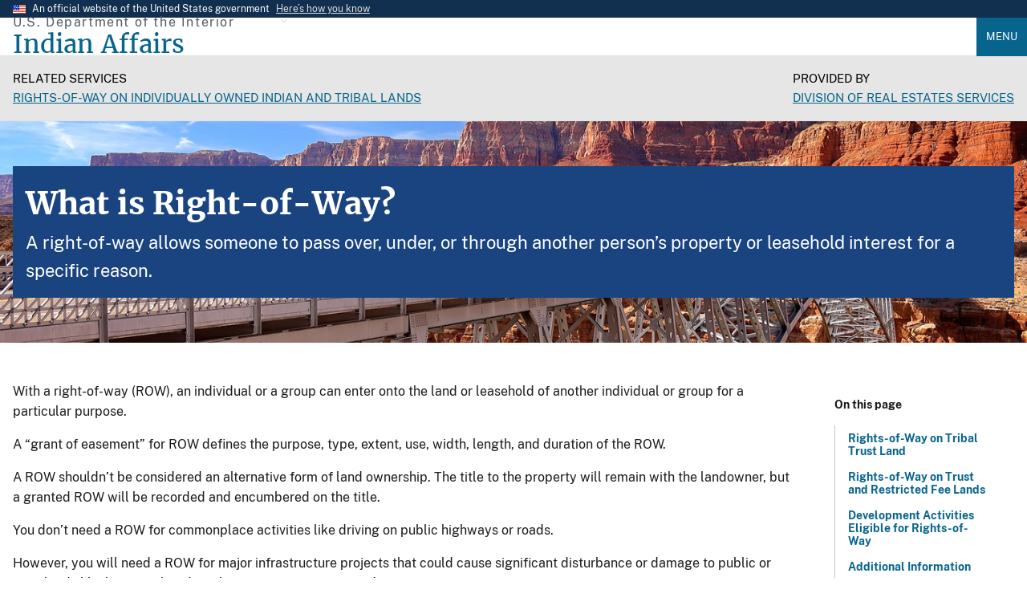

--- FILE ---
content_type: text/html; charset=UTF-8
request_url: https://www.bia.gov/service/rights-of-way-individually-owned-indian-and-tribal-lands/what-is-right-of-way
body_size: 10701
content:
<!DOCTYPE html>
<html lang="en" dir="ltr" prefix="og: https://ogp.me/ns#">
  <head>
    <meta charset="utf-8" />
<link rel="canonical" href="https://www.bia.gov/service/rights-of-way-individually-owned-indian-and-tribal-lands/what-is-right-of-way" />
<meta property="og:site_name" content="Indian Affairs" />
<meta property="og:type" content="Service Detail" />
<meta property="og:url" content="https://www.bia.gov/service/rights-of-way-individually-owned-indian-and-tribal-lands/what-is-right-of-way" />
<meta property="og:title" content="What is Right-of-Way?" />
<meta property="fb:app_id" content="470014769218757" />
<meta name="twitter:card" content="summary_large_image" />
<meta name="twitter:site" content="@USIndianAffairs" />
<meta name="twitter:title" content="What is Right-of-Way?" />
<meta name="twitter:creator" content="@USIndianAffairs" />
<meta name="Generator" content="Drupal 10 (https://www.drupal.org)" />
<meta name="MobileOptimized" content="width" />
<meta name="HandheldFriendly" content="true" />
<meta name="viewport" content="width=device-width, initial-scale=1.0" />
<link rel="icon" href="/sites/default/files/default_images/favicon.ico" type="image/vnd.microsoft.icon" />

    <title>What is Right-of-Way? | Indian Affairs</title>
    <link rel="stylesheet" media="all" href="/sites/default/files/css/css_GFOk8Quv-y0sv7Zodo9OrVP60FiZaAFnBP365WsOJdI.css?delta=0&amp;language=en&amp;theme=ia_uswds_subtheme&amp;include=eJxFjFsOwyAMBC_khiNFJnGDG0MQC2ro6avmof6svCPvTMZAd081oem8owC8CGjairi5tMw28Iv3E6StRDb9CMleTdN6v1yVlMeG94wRzdcgUdxNKHPhpXAOuEd_MrSUmzdFkJly0VTZmzhJVWt__MwgdFSJzjOEDuOlucqRX9JUUm4" />
<link rel="stylesheet" media="all" href="/sites/default/files/css/css_svHP51zYsfsmmlHWTgDQhTQ_frEmbNW_vXDaLWsuS_A.css?delta=1&amp;language=en&amp;theme=ia_uswds_subtheme&amp;include=eJxFjFsOwyAMBC_khiNFJnGDG0MQC2ro6avmof6svCPvTMZAd081oem8owC8CGjairi5tMw28Iv3E6StRDb9CMleTdN6v1yVlMeG94wRzdcgUdxNKHPhpXAOuEd_MrSUmzdFkJly0VTZmzhJVWt__MwgdFSJzjOEDuOlucqRX9JUUm4" />

    <script type="application/json" data-drupal-selector="drupal-settings-json">{"path":{"baseUrl":"\/","pathPrefix":"","currentPath":"node\/16723","currentPathIsAdmin":false,"isFront":false,"currentLanguage":"en"},"pluralDelimiter":"\u0003","suppressDeprecationErrors":true,"gtag":{"tagId":"","consentMode":false,"otherIds":[],"events":[],"additionalConfigInfo":[]},"ajaxPageState":{"libraries":"[base64]","theme":"ia_uswds_subtheme","theme_token":null},"ajaxTrustedUrl":[],"gtm":{"tagId":null,"settings":{"data_layer":"dataLayer","include_environment":false},"tagIds":["GTM-T95H4KM"]},"data":{"extlink":{"extTarget":true,"extTargetAppendNewWindowDisplay":true,"extTargetAppendNewWindowLabel":"(opens in a new window)","extTargetNoOverride":false,"extNofollow":false,"extTitleNoOverride":false,"extNoreferrer":true,"extFollowNoOverride":false,"extClass":"ext","extLabel":"(link is external)","extImgClass":false,"extSubdomains":true,"extExclude":"","extInclude":"","extCssExclude":".usa-button, .usa-social-link, .social-links, .serviceblock, .social-icon, .blue-rounded-cards","extCssInclude":".file--application-pdf","extCssExplicit":"","extAlert":false,"extAlertText":"This link will take you to an external web site. We are not responsible for their content.","extHideIcons":false,"mailtoClass":"0","telClass":"0","mailtoLabel":"(link sends email)","telLabel":"(link is a phone number)","extUseFontAwesome":false,"extIconPlacement":"append","extPreventOrphan":false,"extFaLinkClasses":"fa fa-external-link","extFaMailtoClasses":"fa fa-envelope-o","extAdditionalLinkClasses":"","extAdditionalMailtoClasses":"","extAdditionalTelClasses":"","extFaTelClasses":"fa fa-phone","allowedDomains":[],"extExcludeNoreferrer":""}},"field_group":{"html_element":{"mode":"default","context":"view","settings":{"classes":"margin-y-6","show_empty_fields":false,"id":"additional-information","element":"section","show_label":true,"label_element":"h2","label_element_classes":"call-out","attributes":"","effect":"none","speed":"fast"}}},"user":{"uid":0,"permissionsHash":"1aa684c3513e5cd76514ee8218f741f8da5da87d7b9b1597fc67aaa287ef4295"}}</script>
<script src="/sites/default/files/js/js_WsP1Tyfpn2sRxEnXtZ98TgXNiK0O6cTqr3Jw74BRKRI.js?scope=header&amp;delta=0&amp;language=en&amp;theme=ia_uswds_subtheme&amp;include=eJxtiUEOgCAMwD5E2JPIlDlRYMZB4PkaPGm8NGlLvcSQd_BnPTBaetSwCEdyBRn4xtctbtjfMZmArmrz6rROZaVEsEgu2Egl0c_lWcmMBoMX2WE2mg"></script>
<script src="/modules/contrib/google_tag/js/gtag.js?t9c1sx"></script>
<script src="/modules/contrib/google_tag/js/gtm.js?t9c1sx"></script>

  </head>
  <body class="path-node page-node-type-service-detail">
        <a href="#main-content" class="visually-hidden focusable skip-link">
      Skip to main content
    </a>
    <noscript><iframe src="https://www.googletagmanager.com/ns.html?id=GTM-T95H4KM"
                  height="0" width="0" style="display:none;visibility:hidden"></iframe></noscript>

      <div class="dialog-off-canvas-main-canvas" data-off-canvas-main-canvas>
    
	<section class="usa-banner" aria-label="Official website of the United States government">
  <div class="usa-accordion">
    <div class="usa-banner__header">
      <div class="usa-banner__inner">
        <div class="grid-col-auto">
          <img aria-hidden="true" class="usa-banner__header-flag" src="/themes/custom/ia_uswds_subtheme/assets/img/us_flag_small.png" alt="">
        </div>
        <div class="grid-col-fill tablet:grid-col-auto">
          <p class="usa-banner__header-text">An official website of the United States government</p>
          <p class="usa-banner__header-action" aria-hidden="true">Here’s how you know</p>
        </div>
        <button class="usa-accordion__button usa-banner__button"
          aria-expanded="false" aria-controls="gov-banner-default-default">
          <span class="usa-banner__button-text">Here’s how you know</span>
        </button>
      </div>
    </div>
    <div class="usa-banner__content usa-accordion__content" id="gov-banner-default-default">
      <div class="grid-row grid-gap-lg">
        <div class="usa-banner__guidance tablet:grid-col-6">
          <img class="usa-banner__icon usa-media-block__img" src="/themes/custom/ia_uswds_subtheme/assets/img/icon-dot-gov.svg" role="img" alt="" aria-hidden="true" />
          <div class="usa-media-block__body">
            <p>
              <strong>
                Official websites use .gov              </strong>
              <br/>
                              A <strong>.gov</strong> website belongs to an official government organization in the United States.
                          </p>
          </div>
        </div>
        <div class="usa-banner__guidance tablet:grid-col-6">
          <img class="usa-banner__icon usa-media-block__img" src="/themes/custom/ia_uswds_subtheme/assets/img/icon-https.svg" role="img" alt="" aria-hidden="true" />
          <div class="usa-media-block__body">
            <p>
              <strong>
                Secure .gov websites use HTTPS              </strong>
              <br/>
              A <strong>lock</strong>
                (<span class="icon-lock"><svg xmlns="http://www.w3.org/2000/svg" width="52" height="64" viewBox="0 0 52 64" class="usa-banner__lock-image" role="img" aria-labelledby="banner-lock-description-default" focusable="false"><title id="banner-lock-title-default">Lock</title><desc id="banner-lock-description-default">A locked padlock</desc><path fill="#000000" fill-rule="evenodd" d="M26 0c10.493 0 19 8.507 19 19v9h3a4 4 0 0 1 4 4v28a4 4 0 0 1-4 4H4a4 4 0 0 1-4-4V32a4 4 0 0 1 4-4h3v-9C7 8.507 15.507 0 26 0zm0 8c-5.979 0-10.843 4.77-10.996 10.712L15 19v9h22v-9c0-6.075-4.925-11-11-11z"/></svg></span>)
                or <strong>https://</strong> means you’ve safely connected to the .gov website. Share sensitive information only on official, secure websites.            </p>
          </div>
        </div>
      </div>
    </div>
  </div>
</section>


<div class="usa-overlay"></div>


<header class="usa-header usa-header--extended" role="banner">
			<div class="usa-navbar">
			  <div class="region region-header">
    <div class="usa-logo site-logo" id="logo">
        <div class="site-name-slogan display-flex flex-column">
        <span class="site-slogan font-sans-xs tablet:font-sans-sm text-base-dark text-ls-2 padding-bottom-05">U.S. Department of the Interior</span>
        <a class="site-name font-serif-lg tablet:font-serif-xl" href="/" rel="home" accesskey="1" title="Home" aria-label="Indian Affairs">
            <span class="text-primary">Indian Affairs</span>
        </a>
    </div>

</div>



  </div>

			<button class="usa-menu-btn">Menu</button>
		</div>

		<nav aria-label="Primary navigation" class="usa-nav" role="navigation">
			<button class="usa-nav__close">
				<img src="/themes/custom/ia_uswds_subtheme/assets/img/close.svg" alt="close"/>
			</button>
										<div class="usa-nav__inner">
				
									  <div class="region region-primary-menu">
      
  
          <ul class="usa-nav__primary usa-accordion">
    
    
              <li class="usa-nav__primary-item">
      
              <button class="usa-accordion__button usa-nav__link " aria-expanded="false" aria-controls="basic-nav-section-1">
          <span>About Us</span>
        </button>
      
                
  
          <ul id="basic-nav-section-1" class="usa-nav__submenu" hidden="">

          
    
              <li class="usa-nav__submenu-item">
      
      
                     
                          <a href="/as-ia">
                    <span>Assistant Secretary - Indian Affairs</span>
                  </a>
                
              
              </li>
      
    
              <li class="usa-nav__submenu-item">
      
      
                     
                          <a href="/bia">
                    <span>Bureau of Indian Affairs</span>
                  </a>
                
              
              </li>
      
    
              <li class="usa-nav__submenu-item">
      
      
                     
                          <a href="/bie">
                    <span>Bureau of Indian Education</span>
                  </a>
                
              
              </li>
      
    
              <li class="usa-nav__submenu-item">
      
      
                     
                          <a href="/btfa">
                    <span>Bureau of Trust Funds Administration</span>
                  </a>
                
              
              </li>
      
    
              <li class="usa-nav__submenu-item">
      
      
                     
                          <a href="/whcnaa">
                    <span>White House Council on Native American Affairs</span>
                  </a>
                
              
              </li>
      
    
              <li class="usa-nav__submenu-item">
      
      
                     
                          <a href="/leadership">
                    <span>Leadership</span>
                  </a>
                
              
              </li>
      
    
              <li class="usa-nav__submenu-item">
      
      
                     
                          <a href="/news">
                    <span>News</span>
                  </a>
                
              
              </li>
      
    
          </ul>
    
  

      
              </li>
      
    
              <li class="usa-nav__primary-item">
      
      
                     
                          <a href="/programs-services" class="usa-nav__link" >
                    <span>Programs and Services</span>
                  </a>
                
              
              </li>
      
    
              <li class="usa-nav__primary-item">
      
              <button class="usa-accordion__button usa-nav__link " aria-expanded="false" aria-controls="basic-nav-section-3">
          <span>Policy and Forms</span>
        </button>
      
                
  
          <ul id="basic-nav-section-3" class="usa-nav__submenu" hidden="">

          
    
              <li class="usa-nav__submenu-item">
      
      
                     
                          <a href="/directives-system">
                    <span>IA Directives System</span>
                  </a>
                
              
              </li>
      
    
              <li class="usa-nav__submenu-item">
      
      
                     
                          <a href="/policy-forms/manual">
                    <span>Manual</span>
                  </a>
                
              
              </li>
      
    
              <li class="usa-nav__submenu-item">
      
      
                     
                          <a href="/policy-forms/regional-directives">
                    <span>Regional Directives</span>
                  </a>
                
              
              </li>
      
    
              <li class="usa-nav__submenu-item">
      
      
                     
                          <a href="/policy-forms/memoranda">
                    <span>Memoranda</span>
                  </a>
                
              
              </li>
      
    
              <li class="usa-nav__submenu-item">
      
      
                     
                          <a href="/policy-forms/handbooks">
                    <span>Handbooks</span>
                  </a>
                
              
              </li>
      
    
              <li class="usa-nav__submenu-item">
      
      
                     
                          <a href="/policy-forms/assistant-secretarys-orders">
                    <span>Assistant Secretary&#039;s Orders</span>
                  </a>
                
              
              </li>
      
    
              <li class="usa-nav__submenu-item">
      
      
                     
                          <a href="/policy-forms/online-forms">
                    <span>Online Forms</span>
                  </a>
                
              
              </li>
      
    
          </ul>
    
  

      
              </li>
      
    
              <li class="usa-nav__primary-item">
      
      
                     
                          <a href="/regional-offices" class="usa-nav__link" >
                    <span>Regional Offices</span>
                  </a>
                
              
              </li>
      
    
              <li class="usa-nav__primary-item">
      
              <button class="usa-accordion__button usa-nav__link " aria-expanded="false" aria-controls="basic-nav-section-5">
          <span>Consultations</span>
        </button>
      
                
  
          <ul id="basic-nav-section-5" class="usa-nav__submenu" hidden="">

          
    
              <li class="usa-nav__submenu-item">
      
      
                     
                          <a href="/service/tribal-consultations">
                    <span>About Tribal Consultations</span>
                  </a>
                
              
              </li>
      
    
              <li class="usa-nav__submenu-item">
      
      
                     
                          <a href="/as-ia/consultations-listening-sessions/schedule">
                    <span>Schedule</span>
                  </a>
                
              
              </li>
      
    
              <li class="usa-nav__submenu-item">
      
      
                     
                          <a href="/as-ia/raca/current-rulemakings">
                    <span>Current Rulemakings</span>
                  </a>
                
              
              </li>
      
    
              <li class="usa-nav__submenu-item">
      
      
                     
                          <a href="/service/tribal-consultations/resources">
                    <span>Resources</span>
                  </a>
                
              
              </li>
      
    
          </ul>
    
  

      
              </li>
      
    
              <li class="usa-nav__primary-item">
      
      
                     
                          <a href="/as-ia/ohcm" class="usa-nav__link" >
                    <span>Jobs</span>
                  </a>
                
              
              </li>
      
    
          </ul>
    
  




  </div>

				
									<div class="usa-nav__secondary">
						  <div class="region region-secondary-menu">
    <div id="block-googlecustomsearch2022" class="block block-block-content block-block-content0199afae-93c7-4415-a6b2-47cc08f2f284">
  
    
      

        <style>
.gcse-searchbox-only p{

    /* Hide the text. */
    text-indent: 100%;
    white-space: nowrap;
    overflow: hidden;
}
</style>
<div class="tablet:width-mobile">
            <div class="gcse-searchbox-only" data-resultsUrl="/cse" data-queryParameterName="search"><p>search</p></div>
        </div>



  </div>

  </div>

					</div>
				
								</div>
					</nav>

		
</header>
 <div class="usa-section">
	<section class="usa-hero" aria-label="Link to organization services and information">
		  <div class="region region-hero">
    
  <div class="bg-gray-10 text-black">
    <div class="grid-container padding-y-2">
      <div class="grid-row">

        <div class="tablet:grid-col-6 font-sans-xs">

                                <div class="text-uppercase">
              <span class="margin-right-1">Related Services</span>
              <ul class="usa-list usa-list--unstyled">
                                                      <li><a href="/service/rights-of-way-individually-owned-indian-and-tribal-lands">Rights-of-Way on Individually Owned Indian and Tribal Lands</a></li>
                                                </ul>
            </div>
          
                    
                    
        </div>

        <div class="tablet:grid-col-6 font-sans-xs">
                                <div id="provided_by" class="text-uppercase tablet:float-right margin-top-2 tablet:margin-top-0">
              <span class="margin-right-1">Provided By</span>
              <ul class="usa-list usa-list--unstyled">
                <li><a href="/bia/ots/dres">Division of Real Estates Services</a></li>
              </ul>
            </div>
                  </div>

      </div>
    </div>
  </div>
<div id="block-ia-uswds-subtheme-page-title" class="block block-core block-page-title-block">
  
    
      
	
<section  class="paragraph paragraph--type-- paragraph--unpublished padding-y-7 border-top border-base-lighter bgimg-1" aria-label="Introduction">
		<div class="grid-container">
			<div class="grid-row grid-gap-4 text-white font-serif-lg">
				<div class="grid-col-auto">
					<div class="bg-primary-dark padding-2 text-white">
                                            <h1 class="text-white font-serif-lg tablet:font-serif-2xl margin-y-0"><span class="field field--name-title field--type-string field--label-hidden">What is Right-of-Way?</span>
</h1>
              													<span class="padding-top-2 font-body-lg text-normal text-white margin-y-0">A right-of-way allows someone to pass over, under, or through another person’s property or leasehold interest for a specific reason.</span>
											</div>
				</div>
			</div>
		</div>

		





        
              <style>
            .bgimg-1 {
              background-image: url("/sites/default/files/dup/Navajo%20bridge.jpg");
              background-attachment: fixed;
              background-position: center;
              background-repeat: no-repeat;
              background-size: cover;
            }
            @media(max-width: 64em) {
              .bgimg-1 {
                background-attachment: initial;
              }
            }
          </style>

    

	</section>

  

  </div>

  </div>

	</section>

<section class="default-container" aria-label="Main content">
			
				<div class="grid-container">
			
			<div class="grid-row grid-gap">
				<div class="grid-col-12">
					
					

					
				</div>
			</div>

			<div
				class="grid-row grid-gap">
																	<div class="region-content grid-col-12">
						  <div class="region region-content">
    <div data-drupal-messages-fallback class="hidden"></div><div id="block-ia-uswds-subtheme-content" class="block block-system block-system-main-block">
  
    
      
	<div class="usa-in-page-nav-container">
<aside class="usa-in-page-nav" data-scroll-offset="-500" data-root-margin="0px 0px 0px 0px" data-threshold="1" data-title-heading-level="p"></aside>

          <main>
        <div id="ia-main-content" class="node-inner node-content service_detail">
          
                    
                        
        <div class="grid-row grid-gap">
      <div class="grid-col-12">
        

        


        <p>With a right-of-way (ROW), an individual or a group can enter onto the land or leasehold of another individual or group for a particular purpose. </p>

<p>A “grant of easement” for ROW defines the purpose, type, extent, use, width, length, and duration of the ROW. </p>

<p>A ROW shouldn’t be considered an alternative form of land ownership. The title to the property will remain with the landowner, but a granted ROW will be recorded and encumbered on the title. </p>

<p>You don’t need a ROW for commonplace activities like driving on public highways or roads. </p>

<p>However, you will need a ROW for major infrastructure projects that could cause significant disturbance or damage to public or trust lands like laying railroad tracks or creating access roads.</p>







        



<section class="ia-media-layout margin-y-6">
          <h2 class="call-out" id="rights-of-way-ontribal-trust-land">Rights-of-Way on Tribal Trust Land </h2>
  
  
      <div>
      

        <p>Two major components of the federal government’s trust responsibility to Tribes are the conservation and protection of Indian trust lands and Tribal sovereignty. </p>

<p>Upholding these protections is the primary responsibility of the Bureau of Indian Affairs (BIA). </p>

<p>The <a href="https://www.bia.gov/as-ia/raca/rights-way-25-cfr-169">ROW on Indian Land final rule</a> aims to further promote Tribal self-governance by directing BIA to defer to Native owners in their land determinations including which rights-of-way to grant and how much compensation is reasonable. </p>

<p>Regulations require that compensation for Indian landowners meets fair market value; there is no established maximum level of compensation for Tribally owned land. </p>



    </div>

  </section>


        



<section class="ia-media-layout margin-y-6">
          <h2 class="call-out" id="rights-of-way-on-trust-and-restricted-fee-lands">Rights-of-Way on Trust and Restricted Fee Lands</h2>
  
  
      <div>
      

        <p>Trust land, where the legal title is held by the federal government in trust for a Tribe or for individual Indian owners (allotment), is the most common form of land ownership in Indian Country. </p>

<p>However, restricted land, where the title is held by a Tribe or an individual Native landowner, is also subject to federal laws and ROW on such lands must receive approval from BIA.</p>



    </div>

  </section>


        



<section class="ia-media-layout margin-y-6">
          <h2 class="call-out" id="development-activities-eligible-for-rights-of-way">Development Activities Eligible for Rights-of-Way</h2>
  
  
      <div>
      

        <p>BIA approves Grants of Easement for ROWs for several types of infrastructure projects: </p>

<ul>
	<li>Railroads </li>
	<li>Public roads and highways </li>
	<li>Access roads </li>
	<li>Service roads and trails </li>
	<li>Public and community water lines </li>
	<li>Public sanitary and storm sewer lines </li>
	<li>Water control and use projects </li>
	<li>Oil and gas pipelines </li>
	<li>Electric transmission and distribution systems </li>
	<li>Telecommunications, broadband, and fiber optics </li>
	<li>Navigation hazard easements </li>
	<li>Conservation easements</li>
</ul>



    </div>

  </section>






<section  class="margin-y-6">
    <h2 class="call-out" id="additional-information">Additional Information</h2>
      

		<h3 class="text-normal text-base-darker margin-bottom-0" id="related-pages">Related Pages</h3>

<ul class="usa-list">
			<li><a href="/service/broadband-access">Broadband Access</a></li>
	</ul>



		<h3 class="text-normal text-base-darker margin-bottom-0" id="related-documents">Related Documents</h3>

<ul class="usa-list">
			<li><div>
	

        
<span class="file file--mime-application-pdf file--application-pdf"> <a href="/sites/default/files/dup/assets/as-ia/raca/pdf/Final-Rule_ROW-on-Indian-Land_25-CFR-169_508.pdf" type="application/pdf" title="Final-Rule_ROW-on-Indian-Land_25-CFR-169_508.pdf">Rights-of-Way on Indian Land: Final Rule</a></span>




</div>
</li>
	</ul>


    </section>


        <!--<div class="bg-base-lighter radius-lg padding-2 margin-top-4">-->
<style>
@media (min-width: 640px) and (max-width:975px) {
  .contactcontainer .grid-col-12 {
    flex: 0 1 auto;
    width:100%;
  }
  .contactcontainer a{
    word-wrap:break-word;
  }
}
</style>
<div class="bg-base-lighter radius-lg padding-2">

    <h3 class="font-serif-lg text-black margin-y-1" id="contact-us">Contact Us</h3>

    <div class="grid-row contactcontainer">
        <div class="grid-col-12 tablet:grid-col">
                        <div class="grid-row grid-gap-2 margin-y-1">
                <div class="grid-col-1"><i class="fas fa-money-check-edit" aria-hidden="true"></i></div>
                <div class="grid-col-11">
                                            <strong>

        Division of Real Estate Services


</strong>
                                                                                        <address>1001 Indian School Road, NW, Box #44 <br>Albuquerque, NM 87104</address>
                    
                    
                </div><!-- /.padding-left-3 -->
            </div><!-- /.grid-row -->
                                        <div class="grid-row grid-gap-2 margin-y-1">
                    <div class="grid-col-1 margin-top-05"><i class="fas fa-clock" aria-hidden="true"></i></div>
                    <div class="grid-col-11">
                        <span>

        9:00 a.m. – 4:00 p.m. MDT, Monday-Friday


</span>
                    </div>
                </div><!-- /.grid-row margin-y-1 -->
            


        </div><!-- /.tablet:grid-col -->
        <div class="grid-col-12 tablet:grid-col-5">
                                        <div class="grid-row grid-gap-2 margin-y-1">
                    <div class="grid-col-1"><i class="fas fa-envelope"></i></div>
                    <div class="grid-col-11">
                        <span class="text-bold font-sans-md"><a href="mailto:codres@bia.gov" target="_blank">codres@bia.gov</a></span>
                    </div>
                </div><!-- /.grid-row -->
            
                        

                                </div><!-- /.tablet:grid-col float-right -->
    </div><!-- /.grid-row -->
</div>



<div class="node_view"></div>
      </div>
    </div>

        </div>
      </main>
      </div>

      <!-- JSON Info below -->
    <script type="application/ld+json">
      {"@context":"https://schema.org","@graph":[{"@type":"GovernmentService","name":"What is Right-of-Way?","disambiguatingDescription":"With a&nbsp;right-of-way (ROW),&nbsp;an individual or&nbsp;a&nbsp;group&nbsp;can&nbsp;enter onto&nbsp;the&nbsp;land&nbsp;or leasehold of&nbsp;another&nbsp;individual or group&nbsp;for a particular&nbsp;purpose.&nbsp;\r\n\r\nA \u201cgrant of easement\u201d for ROW defines the&nbsp;purpose,&nbsp;type, extent, use, width, length, and duration of the ROW.&nbsp;\r\n\r\nA ROW&nbsp;shouldn\u2019t be considered&nbsp;an alternative form of land ownership.&nbsp;The title to&nbsp;the&nbsp;property&nbsp;will&nbsp;remain with the landowner,&nbsp;but&nbsp;a granted ROW will be recorded and encumbered on the title.&nbsp;\r\n\r\nYou don\u2019t&nbsp;need a ROW&nbsp;for&nbsp;commonplace&nbsp;activities&nbsp;like&nbsp;driving&nbsp;on&nbsp;public&nbsp;highways&nbsp;or roads.&nbsp;\r\n\r\nHowever, you&nbsp;will&nbsp;need&nbsp;a ROW&nbsp;for&nbsp;major infrastructure&nbsp;projects&nbsp;that could cause significant disturbance or damage to public or trust lands&nbsp;like&nbsp;laying railroad tracks or creating access roads.\r\n","isRelatedTo":[{"@type":"Service","name":"Rights-of-Way on Individually Owned Indian and Tribal Lands","url":"https://www.bia.gov/service/rights-of-way-individually-owned-indian-and-tribal-lands"}]}]}
    </script>
  
  </div>

  </div>

					</div>

				

								
			</div>

							  <div class="region region-above-footer">
    <div id="block-googlecustomsearchplaceholdertext" class="block block-block-content block-block-content8ea24dcc-c9b4-468b-a104-731214fb6966">
  
    
      

        <script type="text/javascript">
function styleGCSESearchBoxes(){
  var searchInputElements = document.getElementsByName("search");
  for(var i=0; i<searchInputElements.length; i++){
    searchInputElements[i].placeholder = "Search Indian Affairs";
    searchInputElements[i].style.background = "none";
    searchInputElements[i].style.textIndent = "0";
    searchInputElements[i].addEventListener("blur", function() {
      this.placeholder = "Search Indian Affairs";
      this.style.background = "none";
      this.style.textIndent = "0";
      this.style.background = "none";
    });
  }
}
window.onload = function() {
  styleGCSESearchBoxes();
}
</script>



  </div>

  </div>

					</div>
</section>
</div>
	<footer class="usa-footer usa-footer--big" role="contentinfo">
		<div class="grid-container usa-footer__return-to-top">
			<a href="#">Return to top</a>
		</div>
					    <div class="usa-footer__primary-section bg-base-lighter">
        <div class="grid-container">
                                        <div class="grid-row grid-gap">
                    <div class="tablet:grid-col-12">
                        <nav class="usa-footer__nav" aria-label="Footer navigation">
                              <div class="region region-footer-menu">
    

    
                <div class="grid-row grid-gap">
        
    
                  <div class="mobile-lg:grid-col-6 desktop:grid-col-3">
        <section class="usa-footer__primary-content usa-footer__primary-content--collapsible">
          <h3 class="usa-footer__primary-link">About Us</h3>
                    <ul class="usa-list usa-list--unstyled">
                
        
    
                  <li class="usa-footer__secondary-link">
        <a href="/as-ia" data-drupal-link-system-path="node/16476">AS-IA</a>
      </li>
      
    
                  <li class="usa-footer__secondary-link">
        <a href="/bia" data-drupal-link-system-path="node/35816">BIA</a>
      </li>
      
    
                  <li class="usa-footer__secondary-link">
        <a href="/bie" data-drupal-link-system-path="node/3662">BIE</a>
      </li>
      
    
                  <li class="usa-footer__secondary-link">
        <a href="/btfa" data-drupal-link-system-path="node/44201">BTFA</a>
      </li>
      
    
                  <li class="usa-footer__secondary-link">
        <a href="/news" data-drupal-link-system-path="news">News</a>
      </li>
      
    
        
  
          </ul>
                  </section>
      </div>
      
    
                  <div class="mobile-lg:grid-col-6 desktop:grid-col-3">
        <section class="usa-footer__primary-content usa-footer__primary-content--collapsible">
          <h3 class="usa-footer__primary-link">Programs and Services</h3>
                    <ul class="usa-list usa-list--unstyled">
                
        
    
                  <li class="usa-footer__secondary-link">
        <a href="/bia/ojs" data-drupal-link-system-path="node/4566">Law Enforcement</a>
      </li>
      
    
                  <li class="usa-footer__secondary-link">
        <a href="/bia/ois/dhscontacts" data-drupal-link-system-path="node/35026">Contact Human Services</a>
      </li>
      
    
                  <li class="usa-footer__secondary-link">
        <a href="/guide/tracing-american-indian-and-alaska-native-aian-ancestry" data-drupal-link-system-path="node/15921">Tribal Enrollment &amp; Genealogy</a>
      </li>
      
    
                  <li class="usa-footer__secondary-link">
        <a href="/oem" data-drupal-link-system-path="node/19736">Emergency Management</a>
      </li>
      
    
                  <li class="usa-footer__secondary-link">
        <a href="/service/tribal-leaders-directory" title="Tribal Leader Directory" data-drupal-link-system-path="node/16668">Tribal Leader Directory</a>
      </li>
      
    
        
  
          </ul>
                  </section>
      </div>
      
    
                  <div class="mobile-lg:grid-col-6 desktop:grid-col-3">
        <section class="usa-footer__primary-content usa-footer__primary-content--collapsible">
          <h3 class="usa-footer__primary-link">Guidance</h3>
                    <ul class="usa-list usa-list--unstyled">
                
        
    
                  <li class="usa-footer__secondary-link">
        <a href="/as-ia/ofa" data-drupal-link-system-path="node/3646">Federal Acknowledgment</a>
      </li>
      
    
                  <li class="usa-footer__secondary-link">
        <a href="/bia/ois/dhs/icwa" data-drupal-link-system-path="node/34926">Indian Child Welfare Act</a>
      </li>
      
    
                  <li class="usa-footer__secondary-link">
        <a href="/web-guidance" data-drupal-link-system-path="node/37221">Web Standards</a>
      </li>
      
    
        
  
          </ul>
                  </section>
      </div>
      
    
                  <div class="mobile-lg:grid-col-6 desktop:grid-col-3">
        <section class="usa-footer__primary-content usa-footer__primary-content--collapsible">
          <h3 class="usa-footer__primary-link">Contact Us</h3>
                    <ul class="usa-list usa-list--unstyled">
                
        
    
                  <li class="usa-footer__secondary-link">
        <a href="https://www.doi.gov/">DOI.gov</a>
      </li>
      
    
                  <li class="usa-footer__secondary-link">
        <a href="/as-ia/raca/regulations" data-drupal-link-system-path="node/3698">Regulations</a>
      </li>
      
    
                  <li class="usa-footer__secondary-link">
        <a href="/sitemap.xml" data-drupal-link-system-path="sitemap.xml">Sitemap</a>
      </li>
      
    
                  <li class="usa-footer__secondary-link">
        <a href="https://www.usajobs.gov/">USAJobs.gov</a>
      </li>
      
    
        
  
          </ul>
                  </section>
      </div>
      
    
                </div>
        
  



  </div>

                        </nav>
                    </div>
                </div>
                                            </div>
    </div>
    <div class="usa-footer__secondary-section bg-primary">
        <div class="grid-container">
            <div class="grid-row grid-gap">
                                    <div class="usa-footer__logo grid-row mobile-lg:grid-col-6 mobile-lg:grid-gap-2">
                            <div class="mobile-lg:grid-col-auto">
                                <p class="usa-footer__logo-heading text-normal text-white font-serif-xl">Indian Affairs</p>
                            </div>
                    </div>
                                <div class="usa-footer__contact-links mobile-lg:grid-col-6">
                                            <div class="usa-footer__social-links grid-row grid-gap-1">
                                                            <div class="grid-col-auto">
                                    <a class="usa-social-link padding-1 usa-social-link--facebook" href="https://www.facebook.com/pages/Bureau-of-Indian-Affairs/211979362167761">
                                        <i class="fa-brands fa-facebook fa-2xl"></i>
                                        <span class="usa-sr-only">Facebook</span>
                                    </a>
                                </div>
                                                                                                                    <div class="grid-col-auto">
                                    <a class="usa-social-link padding-1 usa-social-link--twitter" href="https://twitter.com/USIndianAffairs">
                                        <i class="fa-brands fa-twitter fa-2xl"></i>
                                        <span class="usa-sr-only">Twitter</span>
                                    </a>
                                </div>
                                                                                        <div class="grid-col-auto">
                                    <a class="usa-social-link padding-1 usa-social-link--youtube" href="https://www.youtube.com/user/bia4432?blend=3&amp;ob=5">
                                        <i class="fa-brands fa-youtube fa-2xl"></i>
                                        <span class="usa-sr-only">YouTube</span>
                                    </a>
                                </div>
                                                                                        <div class="grid-col-auto">
                                    <a class="usa-social-link padding-1 usa-social-link--youtube" href="https://www.flickr.com/people/62695826@N03/">
                                        <i class="fa-brands fa-flickr fa-2xl"></i>
                                        <span class="usa-sr-only">Flickr</span>
                                    </a>
                                </div>
                                                                                </div>
                                                                                        <address class="usa-footer__address">
                            <div class="usa-footer__contact-info grid-row grid-gap">
                                                                    <div class="grid-col-auto">
                                        <ul class="usa-list usa-list--unstyled">
                                            <li> 1849 C Street NW</li>
                                            <li>Washington, DC 20240</li>
                                        </ul>
                                    </div>
                                                                                                                            </div>
                        </address>
                                    </div>
            </div>
                                </div>
    </div>

			</footer>

			<div class="usa-identifier">
							<section class="usa-identifier__section usa-identifier__section--masthead"
         aria-label="Agency identifier,,,">
    <div class="usa-identifier__container">
                <div class="usa-identifier__logos">
                        <a href="https://doi.gov" class="usa-identifier__logo">
                <img class="usa-identifier__logo-img"
                     src="/sites/default/files/default_images/doi_logo.png" alt="U.S. Department of the Interior"
                     role="img">
            </a>
                                    <a href="https://www.bia.gov" class="usa-identifier__logo">
                <img class="usa-identifier__logo-img"
                     src="/sites/default/files/default_images/bia_logo.png" alt="Indian Affairs"
                     role="img">
            </a>
                    </div>
        
                <section class="usa-identifier__identity" aria-label="Agency description">
                        <p class="usa-identifier__identity-domain">indianaffairs.gov</p>
                                    <p class="usa-identifier__identity-disclaimer">
                                An official website of the
                <a href="https://doi.gov">U.S. Department of the Interior</a>
                                            </p>
                    </section>
            </div>
</section>

  <div class="region region-identifier">
    <nav role="navigation" aria-labelledby="block-identifier-menu" id="block-identifier" class="block block-menu navigation menu--identifier">
            
  <h2 class="visually-hidden" id="block-identifier-menu">Identifier</h2>
  

        



  <nav class="usa-identifier__section usa-identifier__section--required-links" aria-label="Important links,,,">
  <div class="usa-identifier__container">
  <ul class="usa-identifier__required-links-list">
        
    
            <li
      class="usa-identifier__required-links-item">
      <a href="https://www.doi.gov/about" class="usa-identifier__required-link usa-link">About DOI</a>
    </li>
    
    
            <li
      class="usa-identifier__required-links-item">
      <a href="https://www.doi.gov/accessibility" class="usa-identifier__required-link usa-link">Accessibility Support</a>
    </li>
    
    
            <li
      class="usa-identifier__required-links-item">
      <a href="/bia/eeo/harassment" class="usa-identifier__required-link usa-link" data-drupal-link-system-path="node/40856">Anti-Harassment</a>
    </li>
    
    
            <li
      class="usa-identifier__required-links-item">
      <a href="/disclaimer" class="usa-identifier__required-link usa-link" data-drupal-link-system-path="node/3623">Disclaimer</a>
    </li>
    
    
            <li
      class="usa-identifier__required-links-item">
      <a href="/as-ia/foia" class="usa-identifier__required-link usa-link" data-drupal-link-system-path="node/3624">FOIA Requests</a>
    </li>
    
    
            <li
      class="usa-identifier__required-links-item">
      <a href="https://www.doi.gov/pmb/eeo/no-fear-act" class="usa-identifier__required-link usa-link">No FEAR Act Data</a>
    </li>
    
    
            <li
      class="usa-identifier__required-links-item">
      <a href="/notices" class="usa-identifier__required-link usa-link" data-drupal-link-system-path="node/4262">Notices</a>
    </li>
    
    
            <li
      class="usa-identifier__required-links-item">
      <a href="https://www.doioig.gov/" class="usa-identifier__required-link usa-link">Office of the Inspector General</a>
    </li>
    
    
            <li
      class="usa-identifier__required-links-item">
      <a href="https://www.doi.gov/bpp" class="usa-identifier__required-link usa-link">Performance Reports</a>
    </li>
    
    
            <li
      class="usa-identifier__required-links-item">
      <a href="/privacy-policy" class="usa-identifier__required-link usa-link" data-drupal-link-system-path="node/3628">Privacy Policy</a>
    </li>
    
    
            <li
      class="usa-identifier__required-links-item">
      <a href="/vulnerability-disclosure-policy" class="usa-identifier__required-link usa-link" data-drupal-link-system-path="node/15860">Vulnerability Disclosure Policy</a>
    </li>
    
    
            <li
      class="usa-identifier__required-links-item">
      <a href="https://www.doi.gov/coronavirus" class="usa-identifier__required-link usa-link">Coronavirus Updates</a>
    </li>
    
    
            </ul>
</div>
</nav>






  </nav>

  </div>


<section class="usa-identifier__section usa-identifier__section--usagov"
         aria-label="U.S. government information and services,,,">
    <div class="usa-identifier__container">
        <div class="usa-identifier__usagov-description">
            Looking for U.S. government information and services?
        </div>
        <a href="https://www.usa.gov/" class="usa-link">Visit USA.gov</a>
    </div>
</section>
					</div>
	
	<script type="application/ld+json">
		{
		   "@context":"https://schema.org",
		   "@graph":[
		      {
		         "@type":"Organization",
		         "@id":"https://www.bia.gov/#organization",
		         "name":"Indian Affairs (IA)",
		         "url":"https://www.bia.gov/",
		         "sameAs":["https://www.facebook.com/USIndianAffairs/", "https://www.youtube.com/user/bia4432", "https://twitter.com/USIndianAffairs"],
		         "logo":{
		            "@type":"ImageObject",
		            "@id":"https://www.bia.gov/#logo",
                "url":"https://www.bia.gov/sites/default/files/default_images/bia_logo.png",
                "width":300,
		            "height":300,
		            "caption":"Indian Affairs"
		         },
		         "image":{
		            "@id":"https://www.bia.gov/#logo"
		         },
		         "legalName":"U.S. Department of the Interior, Indian Affairs"
		      },
		      {
		         "@type":"WebSite",
		         "@id":"https://www.bia.gov/#website",
		         "url":"https://www.bia.gov/",
		         "name":"Indian Affairs",
		         "description":"Indian Affairs in the Department of the Interior encompasses the Office of the Assistant Secretary-Indian Affairs(ASIA), the Bureau of Indian Affairs(BIA) and the Bureau of Indian Education (BIE).  Through its bureaus, offices and programs, Indian Affairs carries out the United States’ government-to-government relationship with the Federally recognized tribes, and to maintain its unique and continuing responsibility to the American Indian/Alaska Native people. Indian Affairs supports and assists the tribes as they develop their governmental structures and operations; build strong, safe communities; and provide services to their members.",
		         "publisher":{
		            "@id":"https://www.bia.gov/#organization"
		         },
		         "potentialAction":{
		            "@type":"SearchAction",
		            "target":"https://www.bia.gov/cse?search={search_term_string}",
		            "query-input":"required name=search_term_string"
		         }
		      }
		   ]
		}
	</script>

  </div>

    
    <script src="/sites/default/files/js/js_am3ZvRFn5R5pJRS_wMrnRVJQS51p4tvoG3sv0rdrcws.js?scope=footer&amp;delta=0&amp;language=en&amp;theme=ia_uswds_subtheme&amp;include=eJxtiUEOgCAMwD5E2JPIlDlRYMZB4PkaPGm8NGlLvcSQd_BnPTBaetSwCEdyBRn4xtctbtjfMZmArmrz6rROZaVEsEgu2Egl0c_lWcmMBoMX2WE2mg"></script>
<script src="https://kit.fontawesome.com/00737bb4f3.js" crossorigin="anonymous"></script>
<script src="https://cse.google.com/cse.js?cx=002818869614302363726:1izp9nzvpzy"></script>
<script src="/sites/default/files/js/js_-7zEcBISlwNmwWtL5TbMxuhgUgqf492pYana-xHnUXo.js?scope=footer&amp;delta=3&amp;language=en&amp;theme=ia_uswds_subtheme&amp;include=eJxtiUEOgCAMwD5E2JPIlDlRYMZB4PkaPGm8NGlLvcSQd_BnPTBaetSwCEdyBRn4xtctbtjfMZmArmrz6rROZaVEsEgu2Egl0c_lWcmMBoMX2WE2mg"></script>

  </body>
</html>
